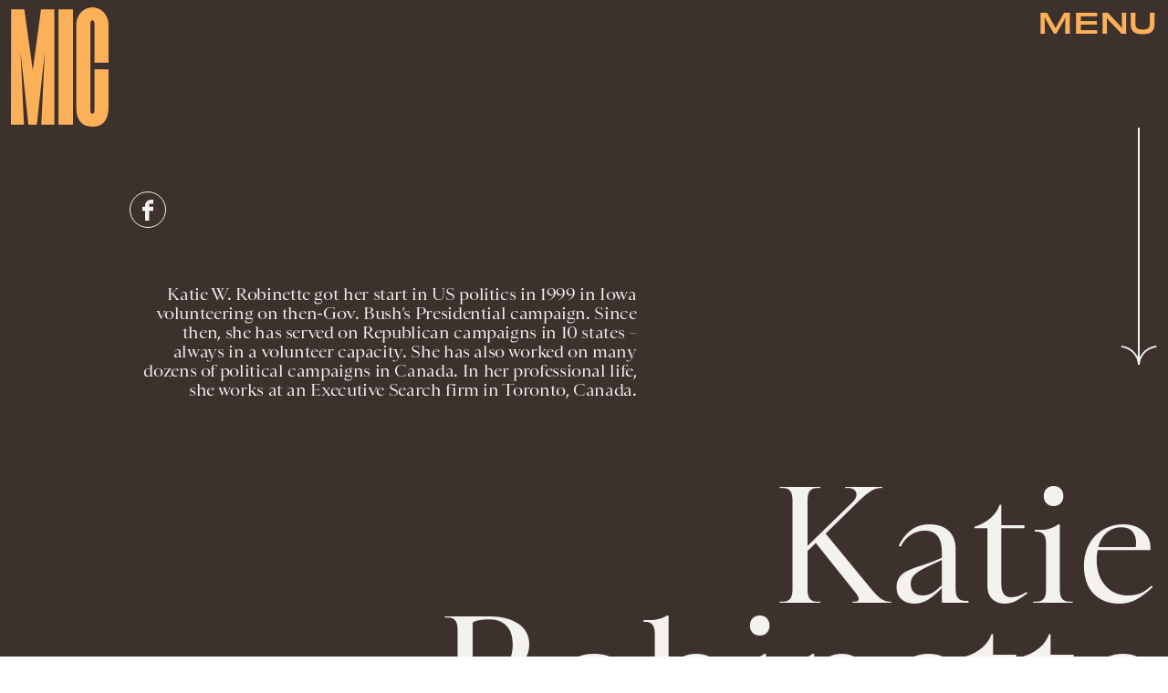

--- FILE ---
content_type: text/html
request_url: https://www.mic.com/profile/katie-robinette-16094258
body_size: 10236
content:
<!doctype html><html lang="en"><head><meta charset="utf-8"/><meta name="viewport" content="width=device-width,initial-scale=1"/><title>Katie Robinette</title><link rel="preconnect" href="https://cdn2.bustle.com" crossorigin/><link rel="preconnect" href="https://cdn2c.bustle.com" crossorigin/><link rel="preconnect" href="https://imgix.bustle.com"/><link rel="preconnect" href="https://securepubads.g.doubleclick.net"/><style data-href="https://cdn2.bustle.com/2026/mic/main-e8c54b5c4c.css">.V8B{position:relative}.CAk{width:100%;height:100%;border:none;background:none;position:absolute;top:0;right:0;pointer-events:none}.CAk:focus{outline:none}.zwx{position:fixed;inset:0 0 100%;opacity:0;transition:opacity .25s,bottom 0s ease .25s;pointer-events:none}.ecP:checked~.zwx{transition:opacity .25s,bottom 0s;opacity:.7;bottom:0;pointer-events:all}.s4D{align-items:center;display:flex;justify-content:center;margin:0 auto;position:relative;text-align:center;z-index:10000}body>.s4D{inset:0;height:100%;margin:auto;position:fixed}.SBH{transform:rotate(4deg)}.Bha{background:var(--primaryColor);padding:.5rem 0 1rem}.Bha span{display:inline;font-family:var(--fontFamilyHeadingSansSerif);font-size:2.5rem}@media(min-width:1025px){.Bha span{font-size:5rem}}@keyframes vWL{0%{opacity:1}50%{opacity:0}to{opacity:1}}.zsz{display:inline-block;animation:s6B 20s infinite linear}.Zj1{display:inline;text-transform:uppercase;white-space:nowrap}.bYa{animation:s6B 20s infinite linear}@keyframes s6B{0%{transform:translate(0)}to{transform:translate(-50%)}}.qUu{position:absolute;top:0;left:0;right:0;height:0;pointer-events:none;z-index:var(--zIndexNav)}.pGs{position:fixed}.zUh{position:relative;width:100%;height:0;display:flex;align-items:flex-start;justify-content:space-between;padding:.5rem .75rem}.zYo{transition:width var(--transitionHover);width:60px}.IgQ .zYo{width:50px}.m4L .O3D{opacity:0;transition:opacity var(--transitionHover)}.O3D{position:relative;display:block;width:100%;padding-top:122.5%;pointer-events:auto;z-index:var(--zIndexContent)}.Pok{position:absolute;top:0;height:100%;width:100%;fill:var(--metaColor);pointer-events:none}.xxh{transition:fill var(--transitionHover)}.gQC{position:relative;color:var(--metaColor);font-family:var(--fontFamilyHeadingSansSerif);font-size:1.5rem;font-weight:var(--fontWeightBold);line-height:1;letter-spacing:-.012em;text-transform:uppercase;height:45px;cursor:pointer;pointer-events:auto;z-index:1}.gQC button{height:45px;inset:0;margin:auto;position:absolute;transition:color var(--transitionHover);width:45px;z-index:-1}.RdF{cursor:pointer;height:var(--headerHeight);padding:15px;display:flex;align-items:center;margin-right:-1rem;position:relative}.IgQ{pointer-events:auto}.IgQ .O3D{opacity:.9}.IgQ .Pok{fill:var(--slot5)}.IgQ .gQC{color:var(--slot5)}@media(min-width:768px){.gQC{font-size:1.875rem}.zYo,.IgQ .zYo{width:107px}}.VH1{display:flex}.y9v{flex-shrink:0}.icx{display:block;width:100%;height:100%;-webkit-mask:center / auto 20px no-repeat;mask:center / auto 20px no-repeat;background:currentColor}.kz3{-webkit-mask-image:url(https://cdn2.bustle.com/2026/mic/copyLink-51bed30e9b.svg);mask-image:url(https://cdn2.bustle.com/2026/mic/copyLink-51bed30e9b.svg)}.Q6Y{-webkit-mask-image:url(https://cdn2.bustle.com/2026/mic/facebook-89d60ac2c5.svg);mask-image:url(https://cdn2.bustle.com/2026/mic/facebook-89d60ac2c5.svg);-webkit-mask-size:auto 23px;mask-size:auto 23px}.g9F{-webkit-mask-image:url(https://cdn2.bustle.com/2026/mic/instagram-2d17a57549.svg);mask-image:url(https://cdn2.bustle.com/2026/mic/instagram-2d17a57549.svg)}.ORU{-webkit-mask-image:url(https://cdn2.bustle.com/2026/mic/mailto-2d8df46b91.svg);mask-image:url(https://cdn2.bustle.com/2026/mic/mailto-2d8df46b91.svg);-webkit-mask-size:auto 16px;mask-size:auto 16px}.e4D{-webkit-mask-image:url(https://cdn2.bustle.com/2026/mic/pinterest-0a16323764.svg);mask-image:url(https://cdn2.bustle.com/2026/mic/pinterest-0a16323764.svg)}.E-s{-webkit-mask-image:url(https://cdn2.bustle.com/2026/mic/snapchat-b047dd44ba.svg);mask-image:url(https://cdn2.bustle.com/2026/mic/snapchat-b047dd44ba.svg)}.xr8{-webkit-mask-image:url(https://cdn2.bustle.com/2026/mic/globe-18d84c6cec.svg);mask-image:url(https://cdn2.bustle.com/2026/mic/globe-18d84c6cec.svg)}.coW{-webkit-mask-image:url(https://cdn2.bustle.com/2026/mic/youtube-79c586d928.svg);mask-image:url(https://cdn2.bustle.com/2026/mic/youtube-79c586d928.svg)}.b18{-webkit-mask-image:url(https://cdn2.bustle.com/2026/mic/x-ca75d0a04e.svg);mask-image:url(https://cdn2.bustle.com/2026/mic/x-ca75d0a04e.svg)}.Ag6{color:#402d23;width:100%;margin:0 auto 40px;padding:0 var(--pageGutter);position:relative}.Ag6:before{bottom:.5rem;content:"";display:block;height:30px;width:30px;margin:auto 0;background:currentColor;-webkit-mask-image:url(https://cdn2.bustle.com/2026/mic/search-19aaf10bb2.svg);mask-image:url(https://cdn2.bustle.com/2026/mic/search-19aaf10bb2.svg);-webkit-mask-position:center;mask-position:center;-webkit-mask-repeat:no-repeat;mask-repeat:no-repeat;-webkit-mask-size:100%;mask-size:100%;pointer-events:none;position:absolute;right:var(--pageGutter)}.KY9{font-family:var(--fontFamilyBody);font-size:.9375rem;margin:auto}.lix{background:transparent;border:none;border-bottom:1px solid;color:currentColor;display:block;font-family:var(--fontFamilyHeadingSerif);font-size:2.5rem;line-height:1;letter-spacing:-.055em;text-transform:capitalize;margin:auto;padding:0 40px .5rem 0;width:100%;appearance:none}.lix::placeholder{color:currentColor;opacity:.5}.Ui6.Ag6{height:100%;width:calc(100% - 90px);max-width:var(--maxContainerWidth);padding:0 var(--pageGutter);margin:0 0 0 auto;border:none;display:flex;align-items:flex-end}.Ui6:before{left:var(--pageGutter);bottom:.5rem}.Ui6 .lix{font-size:1.5rem;width:100%;padding:0 0 .5rem 2.5rem;margin:0}.lix::-ms-clear,.lix::-ms-reveal{display:none;width:0;height:0}.lix::-webkit-search-decoration,.lix::-webkit-search-cancel-button,.lix::-webkit-search-results-button,.lix::-webkit-search-results-decoration{display:none}.lix:focus{outline:none}@media(min-width:768px){.Ag6{margin-bottom:60px}.KY9{font-size:1rem}.lix{font-size:3.125rem;padding-top:.75rem}.Ui6.Ag6{width:calc(100% - 239px)}.Ui6 .lix{font-size:1.75rem;padding-bottom:.4rem}}@media(min-width:1025px){.Ag6{margin-bottom:80px;padding-left:var(--logoMarginWidth)}.lix{font-size:5rem;padding-top:1.25rem}.KY9{font-size:1.25rem}.Ui6.Ag6{width:400px}}.Jqo{position:relative;z-index:var(--zIndexNav)}.zaM{-webkit-overflow-scrolling:touch;position:fixed;inset:-200% 0 0;overflow:hidden;transform:translate3d(0,-120%,0);transition:transform .5s,top 0s linear .8s;color:var(--slot5)}.zaM:before{background:#fff;content:"";position:absolute;inset:0 0 50%}.K8W{height:100%;overflow:scroll;position:relative;width:100%}.n7w{display:none}.wJ6:checked~.zaM{transform:translateZ(0);transition:transform .5s,top 0s;top:0}.YxB{display:grid;grid-template-rows:repeat(3,auto);grid-template-columns:auto 1fr}.hbV{grid-row:1;grid-column:1 / -1;margin-bottom:var(--pageGutter);transform:translateY(-100%);transition:transform .5s,opacity .25s;z-index:var(--zIndexContent)}.wYL:checked~.zaM .hbV{transform:translateY(0);opacity:1}.wYL:checked~.zaM .nyh,.wYL:checked~.zaM .BRg{opacity:0;pointer-events:none}.wYL:checked~.zaM .gpr{transition:opacity .5s;pointer-events:all;opacity:1}.wJ6:checked~.zaM .xkd,.wJ6:checked~.zaM .fNG,.wJ6:checked~.zaM i{display:block}.izh{grid-row:1;grid-column:1;width:75px;margin:var(--pageGutter)}.xkd{position:relative;display:block;width:100%;padding-top:122.5%}.xkd svg{position:absolute;top:0;height:100%;width:100%;fill:var(--slot5)}.KjX,.gpr{grid-row:1;grid-column:2;justify-self:end;display:flex}.wVE,.gpr{position:relative;height:54px;width:54px;display:flex;justify-content:center;align-items:center;cursor:pointer}.wVE{pointer-events:auto;z-index:1}.BRg{color:var(--slot5)}.gpr{pointer-events:none;opacity:0;z-index:var(--zIndexContent)}.nyh:after{content:"";width:30px;height:30px;background-image:url(https://cdn2.bustle.com/2026/mic/search-19aaf10bb2.svg);background-position:center;background-repeat:no-repeat;background-size:100%}.BRg:after,.BRg:before,.gpr:after,.gpr:before{content:"";position:absolute;width:2px;height:40px;background:currentColor}.BRg:before,.gpr:before{transform:rotate(45deg)}.BRg:after,.gpr:after{transform:rotate(-45deg)}.Q-u{grid-row:4;grid-column:1;align-self:end;justify-self:flex-start;margin:0 0 2rem var(--pageGutter)}.Q-u a{height:30px;width:30px;margin-right:var(--pageGutter);border:1px solid var(--slot5);border-radius:50%}.Q-u i{display:none;background:var(--slot5);transform:scale(.75)}.iX3{grid-row:2;grid-column:1 / -1;display:flex;flex-wrap:wrap;row-gap:.5rem;padding:var(--pageGutter)}.f0q,.urt{font-family:var(--fontFamilyBody);font-size:.625rem;line-height:1;text-transform:uppercase;color:var(--slot5)}.urt{width:75%;padding-right:33%}.f0q{width:25%;padding-right:var(--pageGutter)}.EN6{grid-row:3;grid-column:1 / -1;display:flex;justify-content:space-between;padding:1rem var(--pageGutter) 1.25rem}.fNG{background-image:url(https://cdn2.bustle.com/2026/mic/bdg_logo-6dba629bc7.svg);background-position:center;background-repeat:no-repeat;background-size:contain;margin:0;height:32px;width:72px;flex:none}.jhc{display:inline-block;padding:0;text-align:left;white-space:nowrap;background:none;cursor:pointer}.eAo{position:relative}.fdE{display:block;font-family:var(--fontFamilyHeadingSerif);font-size:3.75rem;line-height:.9;letter-spacing:-.055rem;margin-top:-1.1rem;position:relative;padding:1rem var(--pageGutter) 2rem;z-index:1}.fdE:before{content:"";position:absolute;inset:0 -20%;background:inherit;z-index:-1}.fdE:focus,.hkL:focus{outline:none}.eAo .fdE{color:#000;background:#7ce2a5}.eAo .fdE:nth-child(2){color:#000;background:#f9ce60}.eAo .fdE:nth-child(3){color:#019aac;background:#d1d3bd}.eAo .fdE:nth-child(4){color:#d2b5eb;background:#da5a3d}.eAo .fdE:nth-child(odd){transform:rotate(-2.2deg);text-align:right;transform-origin:top right}.eAo .fdE:nth-child(2n){transform:rotate(2.2deg);transform-origin:top left}@media(min-width:768px){.eAo{margin-top:2rem}.YxB{grid-template-rows:1fr repeat(2,auto)}.izh{grid-row:1 / -1;width:214px}.Q-u{align-self:start;justify-self:start;margin:var(--pageGutter)}.iX3,.EN6{grid-column:2}.f0q{font-size:1rem}.urt{font-size:.75rem}.fdE{font-size:6.25rem;padding:var(--pageGutter) 1.75rem calc(4.5vw + 30px);margin-bottom:calc(-5.5vw - 30px)}.eAo .fdE:last-child{padding-bottom:5vw}}@media(min-width:1025px){.eAo{margin-top:0}.YxB{grid-template-columns:auto 1fr 400px;grid-template-rows:auto 1fr;margin-bottom:-6.25rem}.izh{width:200px}.iX3{grid-row:1;grid-column:2;padding:2rem var(--pageGutter) 1.5rem}.f0q{width:auto;font-size:.75rem;padding-right:2.5rem}.EN6{grid-row:1;grid-column:3;padding-bottom:unset;width:60%}.urt{width:auto;padding:.5rem 0 0 var(--pageGutter);font-size:.6875rem}.KjX,.gpr{grid-column:3;margin:var(--pageGutter) var(--pageGutter) 0 0}.Q-u{grid-column:2;grid-row:2;margin-top:0}.fdE{font-size:7.5rem}.fdE,.fdE:hover{transition:transform .15s}.eAo .fdE:nth-child(odd):hover{transform:rotate(-2.2deg) translateY(-30px)}.eAo .fdE:nth-child(2n):hover{transform:rotate(2.2deg) translateY(-30px)}.wYL:checked~.zaM .hbV{transform:translateY(100%)}}@font-face{font-family:Balto;font-display:swap;src:url(https://cdn2c.bustle.com/2026/mic/baltoweb-book20210630-13-dglu7m-a5fc97cc50.woff2) format("woff2")}@font-face{font-family:Balto;font-display:swap;font-style:italic;src:url(https://cdn2c.bustle.com/2026/mic/baltoweb-bookitalic20210630-13-s02k18-a1156fde14.woff2) format("woff2")}@font-face{font-family:Balto;font-weight:700;font-display:swap;src:url(https://cdn2c.bustle.com/2026/mic/baltoweb-medium20210630-13-ecwey3-f06bb3c91a.woff2) format("woff2")}@font-face{font-family:Balto;font-weight:700;font-display:swap;font-style:italic;src:url(https://cdn2c.bustle.com/2026/mic/baltoweb-mediumitalic20210630-13-l2uguq-3bcf361111.woff2) format("woff2")}@font-face{font-family:Obviously;font-display:swap;src:url(https://cdn2c.bustle.com/2026/mic/Obviously-Wide-4d3691d8d6.woff2) format("woff2")}@font-face{font-family:Obviously;font-weight:700;font-display:swap;src:url(https://cdn2c.bustle.com/2026/mic/Obviously-Wide_Medium-385aec84b6.woff2) format("woff2")}@font-face{font-family:Sainte Colombe;font-display:swap;font-weight:700;src:url(https://cdn2c.bustle.com/2026/mic/saintecolombeweb-regular-581c593938.woff2) format("woff2")}@font-face{font-family:Sainte Colombe;font-style:italic;font-weight:700;font-display:swap;src:url(https://cdn2c.bustle.com/2026/mic/saintecolombeweb-italic-ac61147c4c.woff2) format("woff2")}::selection{background:var(--slot4);color:var(--slot3)}*,*:before,*:after{box-sizing:inherit}html{box-sizing:border-box;font-size:var(--fontSizeRoot);line-height:var(--lineHeightStandard);-webkit-text-size-adjust:100%;text-size-adjust:100%;-webkit-tap-highlight-color:rgba(0,0,0,0)}body{background:var(--slot2);color:var(--slot1);font-family:var(--fontFamilyBody);margin:0;overflow-y:scroll;-webkit-font-smoothing:antialiased;-moz-osx-font-smoothing:grayscale}a{color:var(--slot1);background:transparent;cursor:pointer;text-decoration:none;word-wrap:break-word}h1,h2,h3,h4{font-family:var(--fontFamilyBody);margin:2rem 0 1rem;text-rendering:optimizeLegibility;line-height:1.2}p,blockquote{margin:32px 0}button{border:none}cite{font-style:normal}img{max-width:100%;border:0;backface-visibility:hidden;transform:translateZ(0)}iframe{border:0}::placeholder{color:#ccc}.UdU{display:flex}.UdU>div:before,.hzA.UdU:before{display:block;width:100%;height:var(--minAdSpacing);position:absolute;top:0;color:var(--slot1);content:"ADVERTISEMENT";font-family:var(--fontFamilyBody);font-size:.65rem;letter-spacing:.2em;line-height:var(--minAdSpacing);opacity:.6;word-break:normal;text-align:center}.UdU>div{margin:auto;padding:var(--minAdSpacing) 0}.hzA.UdU{background-color:var(--adBackgroundColor);padding:var(--minAdSpacing) 0}.hzA.UdU>div{padding:0}.hzA.UdU>div:before{content:none}.vmZ{min-width:1px;min-height:1px}.EdX{display:block;width:100%;height:100%;transition:opacity .3s}.ap2{position:relative;width:100%}.ap2 .EdX{position:absolute;top:0;left:0;width:100%}.dSy{object-fit:cover;position:absolute;top:0;left:0}.vB9{background:#e1e1e140}.vB9 .EdX{opacity:0}.EdX video::-webkit-media-controls-enclosure{display:none}.zzk{min-width:1px;min-height:1px;overflow-x:hidden;position:relative;text-align:center;z-index:0}.APH{overflow-y:hidden}.pCo,.pCo>div,.pCo>div>div{width:100%;margin:auto;max-width:100vw;text-align:center;overflow:visible;z-index:300}.pCo{min-height:var(--minAdHeight)}.pCo>div{position:sticky;top:var(--headerHeightStickyScrollableAd)}@media screen and (max-width:1024px){.k_e{grid-row-end:auto!important}}.stickyScrollableRailAd>div{position:sticky;top:var(--headerHeightStickyScrollableAd);margin-top:0!important;padding-bottom:var(--minAdSpacing)}.Ldt{min-height:var(--minAdHeightStickyScrollable)}.Ldt>div{margin-top:0!important}.GQx [id^=google_ads_iframe]{height:0}.JUn,.LWq,.HuM{height:1px}.HuM>div{overflow:hidden}#oopAdWrapperParent:not(:empty){background-color:var(--adBackgroundColor);min-height:var(--minAdHeightVideo);margin-bottom:var(--minAdSpacing)!important;z-index:var(--zIndexOverlay)}#oopAdWrapper:not(:empty),#oopAdWrapper:empty+div{background-color:var(--adBackgroundColor);z-index:var(--zIndexOverlay)}#oopAdWrapper>div>div{margin:0 auto}.buT,.TX9{background:none;border:none;margin:0;width:32px;height:32px;position:absolute;bottom:3px;cursor:pointer;background-repeat:no-repeat;background-position:center}.buT{left:40px;background-image:url(https://cdn2.bustle.com/2026/mic/pause-bd49d74afd.svg)}.Am5{background-image:url(https://cdn2.bustle.com/2026/mic/play-3e2dff83eb.svg)}.TX9{left:6px;background-image:url(https://cdn2.bustle.com/2026/mic/unmute-9a8cd4cbb8.svg)}.D5o{background-image:url(https://cdn2.bustle.com/2026/mic/mute-ea100a50bf.svg)}.ne7{align-items:center;background:var(--slot3);color:var(--slot5);display:flex;flex-direction:column;height:100vh;justify-content:center;overflow:hidden;padding:0 var(--pageGutter)}.zQW{color:var(--slot4);font-family:var(--fontFamilyHeadingSerif);font-size:4.5rem;height:200%;letter-spacing:-.065em;line-height:1;text-align:center;text-transform:uppercase;transform:rotate(-19deg);width:200%}.A6T{align-items:center;background:var(--slot2);display:flex;flex-direction:column;left:var(--pageGutter);margin:auto;max-width:500px;padding:var(--pageGutter);position:absolute;right:var(--pageGutter);z-index:var(--zIndexContent)}.egB{font-family:var(--fontFamilyHeadingSansSerif);font-size:1.5rem;letter-spacing:-.06em;line-height:1.1;margin:1rem 0 2rem;text-align:center}.jtK{border:2px solid;color:var(--slot5);display:block;position:relative;background:var(--slot2);font-family:var(--fontFamilyHeadingSansSerif);font-size:.875rem;line-height:.9;letter-spacing:-.06em;text-transform:uppercase;text-align:left;padding:1rem 5rem 1rem var(--pageGutter)}.jtK:after{background:var(--slot5);bottom:0;content:"";height:15px;margin:auto;-webkit-mask-image:url(https://cdn2.bustle.com/2026/mic/arrowhead_mobile-3e49e101c0.svg);mask-image:url(https://cdn2.bustle.com/2026/mic/arrowhead_mobile-3e49e101c0.svg);-webkit-mask-size:100%;mask-size:100%;right:0;position:absolute;top:0;transform:rotate(90deg);width:30px}.jtK:before{background:var(--slot5);bottom:0;content:"";height:2px;margin:auto;right:10px;position:absolute;top:0;width:45px}@media(min-width:768px){.zQW{font-size:6rem;width:150%}.A6T{padding:2rem}.egB{font-size:2rem}}@media(min-width:1025px){.zQW{font-size:7.5rem}.A6T{max-width:900px;padding:2rem 4rem}.egB{font-size:2.5rem}}.he5{position:relative;width:1px;height:1px;margin-top:-1px;min-height:1px}.hwi{top:50vh}.h4R{top:-50vh}.h5Q{height:1px;margin:0 auto;max-width:var(--maxContainerWidth);width:calc(100% - var(--pageGutter) - var(--pageGutter))}:root{--primaryColor: var(--slot4);--textColor: var(--slot1);--metaColor: var(--slot5);--navColor: var(--slot5);--imageBackgroundColor: rgba(225, 225, 225, .25);--adBackgroundColor: rgba(225, 225, 225, .25);--headerHeight: 70px;--pageGutter: .75rem;--bodyGutter: .75rem;--verticalCardSpacing: 3rem;--maxContainerWidth: 1440px;--maxBodyWidth: 940px;--maxFeatureBodyWidth: 824px;--maxFeatureContentWidth: 1252px;--viewportHeight: 100vh;--cardMinHeight: 500px;--cardMaxHeight: 800px;--minAdSpacing: 2rem;--minAdHeight: calc(var(--minAdSpacing) * 2 + 250px);--minAdHeightStickyScrollable: calc(var(--minAdSpacing) * 2 + 400px);--minAdHeightVideo: 188px;--headerHeightStickyScrollableAd: var(--minAdSpacing);--mobiledocSpacing: 1.5rem;--mobiledocIndent: 1.5rem;--cardAuthorSpacing: .5rem;--logoMarginWidth: 130px;--controlSpacing: 4rem;--fontFamilyHeadingSerif: "Sainte Colombe", serif;--fontFamilyHeadingSansSerif: "Obviously", sans-serif;--fontFamilyBody: "Balto", Arial, sans-serif;--fontSizeRoot: 16px;--lineHeightStandard: 1.3;--fontWeightLight: 300;--fontWeightRegular: 400;--fontWeightBold: 700;--transitionHover: .2s;--easeOutQuart: cubic-bezier(.25, .46, .45, .94);--zIndexNeg: -1;--zIndexBackground: 0;--zIndexContent: 100;--zIndexOverContent: 200;--zIndexFloatAd: 300;--zIndexPopUp: 400;--zIndexFloating: 500;--zIndexNav: 600;--zIndexOverlay: 700}@media(min-width:768px){:root{--minAdSpacing: 2.5rem;--bodyGutter: 5rem;--cardMinHeight: 600px}}@media(min-width:1025px){:root{--verticalCardSpacing: 4.5rem}}
</style><style data-href="https://cdn2.bustle.com/2026/mic/AuthorPage-de67ae1a78.css">.cCV{padding:0}.sWr{height:100%;width:100%;position:relative}.jWY{height:100vh;background-color:var(--cardBackgroundColor);overflow:hidden}.asF{height:100%;max-height:none;background-color:var(--cardBackgroundColor);overflow:hidden}.btA{background:var(--slot8);overflow:hidden}.iGR{height:auto;min-height:0;overflow:hidden}.M7K{position:absolute;bottom:var(--cardAuthorSpacing);left:var(--pageGutter);color:var(--navColor);font-size:.6875rem;letter-spacing:.02em;max-width:80%}.L7S{opacity:0}.TGq{opacity:0;will-change:transform;animation:aBP .2s var(--easeOutQuart) .1s forwards}@keyframes aBP{0%{opacity:0}to{opacity:1}}@media(min-width:768px){.iGR{min-height:0}}.pxF{position:relative;min-width:1px;min-height:1px}.N4z{display:block;transition:opacity .2s linear;width:100%;height:100%}.j-j{background:var(--imageBackgroundColor, rgba(225, 225, 225, .25))}.j-j .N4z{opacity:0}.N4z::-webkit-media-controls-enclosure{display:none}.mvL .N4z{position:absolute;top:0;left:0}.B0j:after{content:"";position:absolute;inset:0;background:url(https://cdn2.bustle.com/2026/mic/halftone_texture-492009aa04.png);mix-blend-mode:soft-light}.FRZ{width:100%;color:var(--slot3);background:var(--slot5)}.rxg{display:grid;grid-template-rows:repeat(4,auto);grid-template-columns:1fr 140px 1.5rem 2rem;width:100%;max-width:var(--maxContainerWidth);margin:0 auto;padding:75px var(--pageGutter) 2rem;text-align:right}.hYc{grid-row:3;grid-column:1 / -1;font-family:var(--fontFamilyHeadingSerif);font-size:3.75rem;line-height:.85;margin:2rem 0 1rem}.LIK{grid-row:2;grid-column:2;position:relative}.LIK:before{content:"";position:absolute;inset:0;border:2px solid;transform:rotate(-8deg)}.utc{grid-row:2;grid-column:4;height:105%;width:2px;background:currentColor;position:relative;justify-self:center;align-self:end}.utc:before{content:"";position:absolute;bottom:0;left:50%;transform:translate(-50%) rotate(180deg);height:15px;width:30px;background:currentColor;-webkit-mask-image:url(https://cdn2.bustle.com/2026/mic/arrowhead_mobile-3e49e101c0.svg);mask-image:url(https://cdn2.bustle.com/2026/mic/arrowhead_mobile-3e49e101c0.svg);-webkit-mask-size:100% 100%;mask-size:100% 100%}.Zo5{grid-row:4;grid-column:1 / -1;font-family:var(--fontFamilyHeadingSerif);font-size:.875rem;line-height:1.2;letter-spacing:-.02em;white-space:pre-line}.uul{grid-row:1;grid-column:1 / -1;justify-content:flex-end;margin-bottom:4.5rem;gap:1rem}.uul a{height:2.5rem;width:2.5rem;border:1px solid;border-radius:50%;color:inherit}@media(min-width:768px){.rxg{grid-template-columns:1fr 250px 2.5rem 2.5rem;padding-top:calc(var(--headerHeight) + .5rem)}.hYc{font-size:7.5rem;margin:4.75rem 0 2rem}.Zo5{font-size:1.125rem;width:85%;justify-self:end}.utc:before{height:21px;width:42px;-webkit-mask-image:url(https://cdn2.bustle.com/2026/mic/arrowhead_desktop-76943c820a.svg);mask-image:url(https://cdn2.bustle.com/2026/mic/arrowhead_desktop-76943c820a.svg)}}@media(min-width:1025px){.rxg{padding-top:150px}.hYc{grid-row:4;font-size:10.5rem;margin-top:2rem;margin-left:var(--logoMarginWidth)}.LIK,.utc{grid-row:1 / 3;align-self:start}.utc{height:260px;margin-top:-10px}.uul{grid-column:1;justify-content:flex-start;margin:3.75rem 0 1.875rem}.uul a:first-child{margin-left:var(--logoMarginWidth)}.Zo5{grid-row:2 / 4;grid-column:1;width:60%;justify-self:start;margin-left:var(--logoMarginWidth)}}@media(min-width:1440px){.hYc{margin-left:calc(var(--logoMarginWidth) + 100px)}.Zo5{width:50%}}.Rfb{min-width:1px;min-height:1px;position:relative}.kOK{display:block;width:100%;height:100%;transition:opacity .4s;object-fit:cover}.sMW{position:relative;width:100%}.U-k{position:absolute;top:0;left:0;width:100%}.NUO{background:var(--imageBackgroundColor, rgba(225, 225, 225, .25))}.M_P{cursor:pointer;width:48px;height:48px;pointer-events:all}.M_P:after{display:block;content:" ";margin:auto}.KAj{filter:brightness(.85)}.JHj{align-self:end;justify-self:end;z-index:var(--zIndexContent)}.LJm{display:flex;width:54px;height:54px;border:2px solid;border-radius:50%}.LJm:after{width:24px;height:24px;-webkit-mask-image:url(https://cdn2.bustle.com/2026/mic/audio-58f66c2fdf.svg);mask-image:url(https://cdn2.bustle.com/2026/mic/audio-58f66c2fdf.svg);background:currentColor}.nKF:after{-webkit-mask-image:url(https://cdn2.bustle.com/2026/mic/muted-931464476f.svg);mask-image:url(https://cdn2.bustle.com/2026/mic/muted-931464476f.svg)}.IMF{color:var(--slot5);background:var(--slot3);min-height:100vh}.xXM{width:100%;max-width:var(--maxContainerWidth);padding:0 var(--pageGutter);margin:0 auto;position:relative}.wSP{display:grid;margin:2rem 0;color:var(--slot5)}.c2H,.kM9,.HDp{grid-column:1 / -1}.kM9{font-family:var(--fontFamilyHeadingSansSerif);font-size:1.25rem;letter-spacing:-.06em;line-height:1;margin:0}.HDp{display:flex;flex-direction:row;justify-content:space-between;align-items:flex-end;gap:.5rem;margin:.75rem 0}.uBN{font-family:var(--fontFamilyHeadingSerif);font-style:italic;font-size:.875rem;letter-spacing:.01em}@media(min-width:768px){.wSP{column-gap:.75rem;grid-template-columns:345px auto}.c2H{grid-column:1;grid-row:1 / 4}.HDp{grid-column:2;grid-row:2}.kM9{font-size:1.6rem;grid-column:2;grid-row:3}.q6v{column-gap:.75rem;grid-template-columns:45% 1fr;grid-template-rows:1fr auto}.q6v:after{background:var(--slot4);content:"";margin-top:-3px;-webkit-mask-image:url(https://cdn2.bustle.com/2026/mic/arrowhead_desktop-76943c820a.svg);mask-image:url(https://cdn2.bustle.com/2026/mic/arrowhead_desktop-76943c820a.svg);-webkit-mask-repeat:no-repeat;mask-repeat:no-repeat;grid-column:1;width:30px;grid-row:1;height:15px;justify-self:flex-end;transform:rotate(-90deg) translate(-10px,30px)}.q6v:before{background:var(--slot4);content:"";grid-column:2;grid-row:1;height:1px;margin:14px 0 0;width:100%}.q6v .c2H{grid-column:1;grid-row:1 / 5;margin:0}.q6v .HDp{grid-column:2;grid-row:2}.q6v .kM9{font-size:2.25rem;grid-column:2;grid-row:3}}@media(min-width:1025px){.xXM{padding-left:var(--logoMarginWidth)}.kM9{font-size:2.25rem}.uBN{font-size:1.5rem}.HDp{font-size:1.125rem}}.Lvr{width:100%;height:1px;min-height:1px;min-width:1px;position:relative}.Lvr.t5_{width:1px;height:100%;flex:0 0 1px;margin-left:-1px}
</style><link rel="preload" as="font" type="font/woff2" href="https://cdn2c.bustle.com/2026/mic/Obviously-Wide-4d3691d8d6.woff2" crossorigin/><link rel="preload" as="font" type="font/woff2" href="https://cdn2c.bustle.com/2026/mic/saintecolombeweb-regular-581c593938.woff2" crossorigin/><link rel="preload" as="script" href="https://cdn2.bustle.com/2026/mic/main-bf3bc84374.js"/><link rel="preload" as="script" href="https://cdn2.bustle.com/2026/mic/runtime-124b5461aa.js"/><link rel="preload" as="script" href="https://cdn2.bustle.com/2026/mic/vendors-3958287f24.js"/><link rel="preload" as="script" href="https://cdn2.bustle.com/2026/mic/AuthorPage-b2fbbbe952.js"/><link rel="canonical" href="https://www.mic.com/profile/katie-robinette-16094258"/><link rel="alternate" type="application/rss+xml" href="https://www.mic.com/rss"/><meta property="og:type" content="website"/><meta property="og:url" content="https://www.mic.com/profile/katie-robinette-16094258"/><meta property="og:title" content="Katie Robinette"/><meta property="og:description" content="Katie W. Robinette got her start in US politics in 1999 in Iowa volunteering on then-Gov. Bush’s Presidential campaign.  Since then, she has served on Republican campaigns in 10 states – always in a volunteer capacity.  She has also worked on many dozens of political campaigns in Canada.  In her professional life, she works at an Executive Search firm in Toronto, Canada."/><meta name="description" content="Katie W. Robinette got her start in US politics in 1999 in Iowa volunteering on then-Gov. Bush’s Presidential campaign.  Since then, she has served on Republican campaigns in 10 states – always in a volunteer capacity.  She has also worked on many dozens of political campaigns in Canada.  In her professional life, she works at an Executive Search firm in Toronto, Canada."/><meta property="article:published_time" content="2019-05-14T16:48:26.511Z"/><meta name="twitter:site" content="@mic"/><meta property="article:publisher" content="https://www.facebook.com/MicMedia"/><meta property="og:site_name" content="Mic"/><link rel="icon" href="/favicon.ico"/><link rel="apple-touch-icon" href="https://cdn2.bustle.com/2026/mic/icon-d9ec10ae77.png"/><meta name="referrer" content="unsafe-url"/><script type="application/ld+json">{"@context":"https://schema.org","@graph":[{"@type":"ProfilePage","headline":"Katie Robinette","description":"Katie W. Robinette got her start in US politics in 1999 in Iowa volunteering on then-Gov. Bush’s Presidential campaign.  Since then, she has served on Republican campaigns in 10 states – always in a volunteer capacity.  She has also worked on many dozens of political campaigns in Canada.  In her professional life, she works at an Executive Search firm in Toronto, Canada.","mainEntity":{"@type":"Person","name":"Katie Robinette","@id":"https://www.mic.com/profile/katie-robinette-16094258"},"publisher":{"@type":"Organization","name":"Mic","url":"https://www.mic.com","logo":"https://cdn2.bustle.com/2026/mic/icon-d9ec10ae77.png"}}]}</script></head><body><style>:root{--slot1:#000000;--slot2:#ffffff;--slot3:#F4F2ED;--slot4:#FCB159;--slot5:#3D312E;--slot6:#3D312E;--slot7:#3D312E;--slot8:#F4F2ED;--slot9:#FCB159;--slot10:#3D312E;--slot11:#3D312E;--slot12:#F4F2ED;--slot13:#3D312E;--slot14:#3D312E;--slot15:#3D312E;--strokeThickness:2px;--gradientHalfOpacity:#00000088;--gradientTransparent:#00000000;--metaColor:#3D312E;--navColor:#3D312E}</style><div class="qUu header-84067651"><style>.header-84067651{--metaColor:#FCB159}</style><div class="zUh"><div class="zYo"><a href="/" title="Mic" class="O3D"><svg viewBox="0 0 214 262" fill="none" xmlns="http://www.w3.org/2000/svg" class="Pok"><path d="M0 257.671L.394 4.331h28.994l18.499 133.557L65.86 4.33h29.257v253.341H66.517l7.61-159.929-17.319 159.929H38.31L20.99 97.742l7.61 159.929H0zM104.18 257.671V4.331h31.881v253.34H104.18zM143.27 219.623V37.653C143.27 17.057 159.144 0 178.43 0c19.549 0 35.423 17.056 35.423 37.654v83.965h-30.7V38.047c0-6.822-1.443-9.708-4.723-9.708-2.886 0-4.329 2.886-4.329 9.708V224.74c0 6.56 1.049 9.053 4.329 9.053s4.723-2.493 4.723-9.053v-88.689h30.7v83.572c0 30.044-14.169 42.377-35.423 42.377-20.991 0-35.16-12.333-35.16-42.377z"></path></svg></a></div><label aria-haspopup="true" for="navCheckbox" class="V8B gQC"><span>Menu</span><button aria-expanded="false" aria-label="menu" type="button" class="CAk"></button></label></div></div><div class="IMF"><div class="cCV"><div class="sWr"><div class="FRZ"><div class="rxg"><div class="hYc">Katie Robinette</div><div class="Zo5"><p>Katie W. Robinette got her start in US politics in 1999 in Iowa volunteering on then-Gov. Bush’s Presidential campaign.  Since then, she has served on Republican campaigns in 10 states – always in a volunteer capacity.  She has also worked on many dozens of political campaigns in Canada.  In her professional life, she works at an Executive Search firm in Toronto, Canada.</p></div><div class="utc"></div><div class="VH1 uul"><a target="_blank" rel="noreferrer" href="https://www.facebook.com/http://www.facebook.com/#!/katie.w.robinette" title="Facebook" class="y9v"><i class="icx Q6Y"></i></a></div></div></div></div></div><div class="xXM"><a href="/articles/23198/immigration-reform-2013-what-republicans-can-learn-from-their-canadian-counterparts" class="wSP q6v"><div class="c2H"></div><div class="HDp"><div class="uBN"><span>Impact</span></div><time datetime="2013-01-14T12:28:00+00:00">Jan. 14, 2013</time></div><p class="kM9">Immigration Reform 2013: What Republicans Can Learn From Their Canadian Counterparts</p></a><a href="/articles/22012/gold-2013-forecast-industry-leaders-cautiously-optimistic" class="wSP"><div class="c2H"></div><div class="HDp"><div class="uBN"><span>Impact</span></div><time datetime="2013-01-04T15:11:00+00:00">Jan. 4, 2013</time></div><p class="kM9">Gold 2013 Forecast: Industry Leaders Cautiously Optimistic</p></a><a href="/articles/21509/new-year-s-resolutions-why-any-resolution-you-make-is-a-terrible-idea" class="wSP"><div class="c2H"></div><div class="HDp"><div class="uBN"><span>Culture</span></div><time datetime="2012-12-27T12:31:00+00:00">Dec. 27, 2012</time></div><p class="kM9">New Year's Resolutions: Why Any Resolution You Make is a Terrible Idea</p></a><a href="/articles/20993/adam-lanza-should-be-the-tipping-point-for-the-nra-to-ban-assault-weapons" class="wSP"><div class="c2H"></div><div class="HDp"><div class="uBN"><span>Impact</span></div><time datetime="2012-12-18T10:53:00+00:00">Dec. 18, 2012</time></div><p class="kM9">Adam Lanza Should Be the Tipping Point For the NRA to Ban Assault Weapons</p></a><a href="/articles/18796/a-foreigner-reflects-on-the-us-presidential-election" class="wSP"><div class="c2H"></div><div class="HDp"><div class="uBN"><span>Impact</span></div><time datetime="2012-11-08T11:02:00+00:00">November 8, 2012</time></div><p class="kM9">A Foreigner Reflects on the US Presidential Election</p></a><a href="/articles/17994/united-states-election-results-71-percent-of-canadians-are-watching-closely" class="wSP"><div class="c2H"></div><div class="HDp"><div class="uBN"><span>Impact</span></div><time datetime="2012-11-06T20:22:00+00:00">November 6, 2012</time></div><p class="kM9">United States Election Results: 71 Percent of Canadians Are Watching Closely</p></a><a href="/articles/18343/congressional-election-map-roundup-of-key-races-including-tim-kaine-mia-love-and-connie-mack" class="wSP"><div class="c2H"></div><div class="HDp"><div class="uBN"><span>Impact</span></div><time datetime="2012-11-06T06:00:00+00:00">November 6, 2012</time></div><p class="kM9">Congressional Election Map: Roundup of Key Races, Including Tim Kaine, Mia Love, and Connie Mack</p></a><a href="/articles/18172/romney-economic-plan-why-5-point-plan-will-beat-out-celebrity-endorsements" class="wSP"><div class="c2H"></div><div class="HDp"><div class="uBN"><span>Impact</span></div><time datetime="2012-11-04T15:37:00+00:00">November 4, 2012</time></div><p class="kM9">Romney Economic Plan: Why 5 Point Plan Will Beat Out Celebrity Endorsements</p></a><a href="/articles/18094/latino-vote-2012-why-republicans-need-to-listen-to-jeb-bush-and-embrace-hispanics" class="wSP"><div class="c2H"></div><div class="HDp"><div class="uBN"><span>Impact</span></div><time datetime="2012-11-03T13:49:00+00:00">November 3, 2012</time></div><p class="kM9">Latino Vote 2012: Why Republicans Need to Listen to Jeb Bush and Embrace Hispanics</p></a><div class="Lvr"></div></div></div><div class="Jqo"><input id="navCheckbox" type="checkbox" class="ecP n7w wJ6"/><input id="searchCheckbox" type="checkbox" class="n7w wYL"/><nav class="zaM"><div class="K8W"><div class="YxB"><div class="izh"><a href="/" class="xkd"><svg viewBox="0 0 214 262" fill="none" xmlns="http://www.w3.org/2000/svg"><path d="M0 257.671L.394 4.331h28.994l18.499 133.557L65.86 4.33h29.257v253.341H66.517l7.61-159.929-17.319 159.929H38.31L20.99 97.742l7.61 159.929H0zM104.18 257.671V4.331h31.881v253.34H104.18zM143.27 219.623V37.653C143.27 17.057 159.144 0 178.43 0c19.549 0 35.423 17.056 35.423 37.654v83.965h-30.7V38.047c0-6.822-1.443-9.708-4.723-9.708-2.886 0-4.329 2.886-4.329 9.708V224.74c0 6.56 1.049 9.053 4.329 9.053s4.723-2.493 4.723-9.053v-88.689h30.7v83.572c0 30.044-14.169 42.377-35.423 42.377-20.991 0-35.16-12.333-35.16-42.377z"></path></svg></a></div><div class="KjX"><label for="searchCheckbox" class="V8B wVE nyh"><button aria-label="open search" type="button" class="CAk"></button></label><label for="navCheckbox" class="V8B wVE BRg"><button aria-label="close nav" type="button" class="CAk"></button></label></div><div class="hbV"><form action="/search" target="_top" autocomplete="off" autocapitalize="off" class="Ag6 Ui6"><input type="search" placeholder="Search Mic..." aria-label="Search Mic" name="q" value class="lix"/></form></div><label for="searchCheckbox" class="V8B gpr"><button aria-label="close search" type="button" class="CAk"></button></label><div class="iX3"><a href="/newsletter" class="f0q">Newsletter</a><a href="https://www.bdg.com/mic" target="_blank" rel="noreferrer" class="f0q">About Us</a><a href="/current/masthead" class="f0q">Masthead</a><a href="https://www.bdg.com/advertise" target="_blank" rel="noreferrer" class="f0q">Advertise</a><a href="https://www.bdg.com/terms" target="_blank" rel="noreferrer" class="f0q">Terms</a><a href="https://www.bdg.com/privacy" target="_blank" rel="noreferrer" class="f0q">Privacy</a><a href="https://www.bdg.com/dmca" target="_blank" rel="noreferrer" class="f0q">DMCA</a></div><div class="VH1 Q-u"><a target="_blank" rel="noreferrer" href="https://www.facebook.com/MicMedia" title="Facebook" class="y9v"><i class="icx Q6Y"></i></a><a target="_blank" rel="noreferrer" href="https://x.com/mic" title="X" class="y9v"><i class="icx b18"></i></a><a target="_blank" rel="noreferrer" href="https://instagram.com/mic" title="Instagram" class="y9v"><i class="icx g9F"></i></a><a target="_blank" rel="noreferrer" href="https://www.youtube.com/user/micmediavideo" title="Youtube" class="y9v"><i class="icx coW"></i></a></div><div class="EN6"><div class="fNG"></div><div class="urt">© 2026 BDG Media, Inc. All rights reserved.</div></div></div><form id="verticalsForm" class="eAo"><a href="/culture" class="fdE"><span>Culture</span></a><a href="/identity" class="fdE"><span>Identity</span></a><a href="/life" class="fdE"><span>Life</span></a><a href="/impact" class="fdE"><span>Impact</span></a></form></div></nav></div><noscript data-noscript="true"><img src="https://pixel.quantserve.com/pixel/p-xPmcrFNGfHkBg.gif"/><img src="https://sb.scorecardresearch.comp?c1=2&amp;c2=17519299&amp;v=3.9.1&amp;cj=1"/><img src="https://www.facebook.com/tr?id=1636673763227734&amp;ev=PageView&amp;noscript=1"/></noscript><script id="__INITIAL_STATE__" type="application/json">{"pathname":"/profile/katie-robinette-16094258","key":"-1367707143","data":{"site":{"name":"MIC","contentByPath":{"canDisplayAds":true,"description":"Katie W. Robinette got her start in US politics in 1999 in Iowa volunteering on then-Gov. Bush’s Presidential campaign.  Since then, she has served on Republican campaigns in 10 states – always in a volunteer capacity.  She has also worked on many dozens of political campaigns in Canada.  In her professional life, she works at an Executive Search firm in Toronto, Canada.","noindex":false,"slug":"profile-katie-robinette-16094258","site":{"name":"MIC"},"type":"AuthorPage","__typename":"AuthorPage","id":"84067651","amp":false,"canonicalUrl":"https://www.mic.com/profile/katie-robinette-16094258","firstPublishedAt":1557852506511,"path":"/profile/katie-robinette-16094258","publishedAt":1557852506511,"showAuthors":true,"sponsored":false,"title":"Katie Robinette","url":"https://www.mic.com/profile/katie-robinette-16094258","authorConnection":{"edges":[{"node":{"id":"16094258","name":"Katie Robinette","path":"/profile/katie-robinette-16094258"}}]},"categoryConnection":{"nodes":[]},"tags":[],"header":{"card":{"__typename":"AuthorCard","id":"84067649","type":"author","settings":{},"variant":"emphasizeName","fields":{"author":"16094258"},"author":{"name":"Katie Robinette","biography":{"version":"0.3.1","markups":[],"atoms":[],"cards":[],"sections":[[1,"p",[[0,[],0,"Katie W. Robinette got her start in US politics in 1999 in Iowa volunteering on then-Gov. Bush’s Presidential campaign.  Since then, she has served on Republican campaigns in 10 states – always in a volunteer capacity.  She has also worked on many dozens of political campaigns in Canada.  In her professional life, she works at an Executive Search firm in Toronto, Canada."]],[]]]},"facebook":"http://www.facebook.com/#!/katie.w.robinette"}}},"pageConnection":{"count":9,"nodes":[{"id":"83604473","path":"/articles/23198/immigration-reform-2013-what-republicans-can-learn-from-their-canadian-counterparts","authorConnection":{"nodes":[{"name":"Katie Robinette"}]},"title":"Immigration Reform 2013: What Republicans Can Learn From Their Canadian Counterparts","publishedAt":1358166480000,"firstPublishedAt":1358166480000,"teaser":{"title":"Immigration Reform 2013: What Republicans Can Learn From Their Canadian Counterparts","summary":{"version":"0.3.2","markups":[],"atoms":[],"cards":[],"sections":[[1,"p",[[0,[],0,""]],[]]]}},"eyebrow":{"path":"/impact","text":"Impact","visible":true}},{"id":"84030951","path":"/articles/22012/gold-2013-forecast-industry-leaders-cautiously-optimistic","authorConnection":{"nodes":[{"name":"Katie Robinette"}]},"title":"Gold 2013 Forecast: Industry Leaders Cautiously Optimistic","publishedAt":1357312260000,"firstPublishedAt":1357312260000,"teaser":{"title":"Gold 2013 Forecast: Industry Leaders Cautiously Optimistic","summary":{"version":"0.3.2","markups":[],"atoms":[],"cards":[],"sections":[[1,"p",[[0,[],0,""]],[]]]}},"eyebrow":{"path":"/impact","text":"Impact","visible":true}},{"id":"83516661","path":"/articles/21509/new-year-s-resolutions-why-any-resolution-you-make-is-a-terrible-idea","authorConnection":{"nodes":[{"name":"Katie Robinette"}]},"title":"New Year's Resolutions: Why Any Resolution You Make is a Terrible Idea","publishedAt":1356611460000,"firstPublishedAt":1356611460000,"teaser":{"title":"New Year's Resolutions: Why Any Resolution You Make is a Terrible Idea","summary":{"version":"0.3.2","markups":[],"atoms":[],"cards":[],"sections":[[1,"p",[[0,[],0,""]],[]]]}},"eyebrow":{"path":"/culture","text":"Culture","visible":true}},{"id":"83853261","path":"/articles/20993/adam-lanza-should-be-the-tipping-point-for-the-nra-to-ban-assault-weapons","authorConnection":{"nodes":[{"name":"Katie Robinette"}]},"title":"Adam Lanza Should Be the Tipping Point For the NRA to Ban Assault Weapons","publishedAt":1355827980000,"firstPublishedAt":1355827980000,"teaser":{"title":"Adam Lanza Should Be the Tipping Point For the NRA to Ban Assault Weapons","summary":{"version":"0.3.2","markups":[],"atoms":[],"cards":[],"sections":[[1,"p",[[0,[],0,""]],[]]]}},"eyebrow":{"path":"/impact","text":"Impact","visible":true}},{"id":"83449234","path":"/articles/18796/a-foreigner-reflects-on-the-us-presidential-election","authorConnection":{"nodes":[{"name":"Katie Robinette"}]},"title":"A Foreigner Reflects on the US Presidential Election","publishedAt":1352372520000,"firstPublishedAt":1352372520000,"teaser":{"title":"A Foreigner Reflects on the US Presidential Election","summary":{"version":"0.3.2","markups":[],"atoms":[],"cards":[],"sections":[[1,"p",[[0,[],0,""]],[]]]}},"eyebrow":{"path":"/impact","text":"Impact","visible":true}},{"id":"83351134","path":"/articles/17994/united-states-election-results-71-percent-of-canadians-are-watching-closely","authorConnection":{"nodes":[{"name":"Katie Robinette"}]},"title":"United States Election Results: 71 Percent of Canadians Are Watching Closely","publishedAt":1352233320000,"firstPublishedAt":1352233320000,"teaser":{"title":"United States Election Results: 71 Percent of Canadians Are Watching Closely","summary":{"version":"0.3.2","markups":[],"atoms":[],"cards":[],"sections":[[1,"p",[[0,[],0,""]],[]]]}},"eyebrow":{"path":"/impact","text":"Impact","visible":true}},{"id":"83503590","path":"/articles/18343/congressional-election-map-roundup-of-key-races-including-tim-kaine-mia-love-and-connie-mack","authorConnection":{"nodes":[{"name":"Katie Robinette"}]},"title":"Congressional Election Map: Roundup of Key Races, Including Tim Kaine, Mia Love, and Connie Mack","publishedAt":1352181600000,"firstPublishedAt":1352181600000,"teaser":{"title":"Congressional Election Map: Roundup of Key Races, Including Tim Kaine, Mia Love, and Connie Mack","summary":{"version":"0.3.2","markups":[],"atoms":[],"cards":[],"sections":[[1,"p",[[0,[],0,""]],[]]]}},"eyebrow":{"path":"/impact","text":"Impact","visible":true}},{"id":"83179255","path":"/articles/18172/romney-economic-plan-why-5-point-plan-will-beat-out-celebrity-endorsements","authorConnection":{"nodes":[{"name":"Katie Robinette"}]},"title":"Romney Economic Plan: Why 5 Point Plan Will Beat Out Celebrity Endorsements","publishedAt":1352043420000,"firstPublishedAt":1352043420000,"teaser":{"title":"Romney Economic Plan: Why 5 Point Plan Will Beat Out Celebrity Endorsements","summary":{"version":"0.3.2","markups":[],"atoms":[],"cards":[],"sections":[[1,"p",[[0,[],0,""]],[]]]}},"eyebrow":{"path":"/impact","text":"Impact","visible":true}},{"id":"83621577","path":"/articles/18094/latino-vote-2012-why-republicans-need-to-listen-to-jeb-bush-and-embrace-hispanics","authorConnection":{"nodes":[{"name":"Katie Robinette"}]},"title":"Latino Vote 2012: Why Republicans Need to Listen to Jeb Bush and Embrace Hispanics","publishedAt":1351950540000,"firstPublishedAt":1351950540000,"teaser":{"title":"Latino Vote 2012: Why Republicans Need to Listen to Jeb Bush and Embrace Hispanics","summary":{"version":"0.3.2","markups":[],"atoms":[],"cards":[],"sections":[[1,"p",[[0,[],0,""]],[]]]}},"eyebrow":{"path":"/impact","text":"Impact","visible":true}}],"pageInfo":{"hasNextPage":false,"startCursor":"YXJyYXljb25uZWN0aW9uOjA=","endCursor":"YXJyYXljb25uZWN0aW9uOjg="}}}}}}</script><script>__ctx__={"version":"1364405cb8"}</script><script defer src="https://geo.bdg.com?script=__ctx__"></script><script defer src="https://cdn2.bustle.com/2026/mic/main-bf3bc84374.js"></script><script defer src="https://cdn2.bustle.com/2026/mic/runtime-124b5461aa.js"></script><script defer src="https://cdn2.bustle.com/2026/mic/vendors-3958287f24.js"></script><script defer src="https://cdn2.bustle.com/2026/mic/AuthorPage-b2fbbbe952.js"></script><script>if(!RegExp('[?&]'+atob('KGFkZXgtKT9ub2Fkcw==')+'(=|&|$)','i').test(location.search)){const d=document,s=d.createElement('script');s.async=1,s.src='https://securepubads.g.doubleclick.net/tag/js/gpt.js',d.head.appendChild(s)}</script></body></html>

--- FILE ---
content_type: image/svg+xml
request_url: https://cdn2.bustle.com/2026/mic/arrowhead_desktop-76943c820a.svg
body_size: -522
content:
<svg xmlns="http://www.w3.org/2000/svg" viewBox="0 0 46 23"><path fill="none" stroke="#000" stroke-width="2" d="M22.85 1c-.3 6-4.91 18.63-21 21M44 22C27.91 19.63 23.3 7 23 1"/></svg>